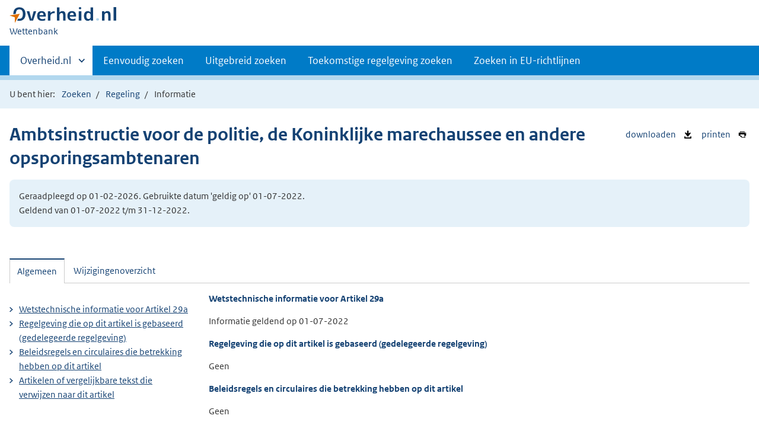

--- FILE ---
content_type: text/html;charset=utf-8
request_url: https://wetten.overheid.nl/BWBR0006589/2022-07-01/0/Hoofdstuk6/Paragraaf2/Artikel29a/informatie
body_size: 5040
content:
<!DOCTYPE HTML>
<html lang="nl">
   <head>
      <title>wetten.nl - Informatie - Ambtsinstructie voor de politie, de Koninklijke marechaussee en andere opsporingsambtenaren - BWBR0006589</title>
      <meta charset="utf-8">
      <meta http-equiv="X-UA-Compatible" content="IE=edge">
      <meta name="viewport" content="width=device-width,initial-scale=1"><script>document.documentElement.className = 'has-js';</script><meta name="dcterms:creator" content="Ministerie van Binnenlandse Zaken en Koninkrijksrelaties">
      <meta name="dcterms:identifier" content="BWBR0006589/informatie">
      <meta name="dcterms:title" content="Wetstechnische informatie van Ambtsinstructie voor de politie, de Koninklijke marechaussee en andere opsporingsambtenaren">
      <meta name="dcterms:language" content="nl">
      <meta name="dcterms:type" content="AMvB">
      <meta name="dcterms:modified" content="2025-11-25">
      <meta name="overheid:authority" content="Veiligheid en Justitie">
      <meta name="dcterms:description" content="Ambtsinstructie voor de politie, de Koninklijke marechaussee en andere opsporingsambtenaren">
      <link rel="stylesheet" title="1" href="/css/generic.css?v123">
      <link rel="stylesheet" href="/css/print.css?v123">
      <link rel="stylesheet" href="/css/wetten.css?v123"><script src="/App_Themes/Algemeen/js/jquery.min.js?v123"></script><script src="/App_Themes/Algemeen/js/sessionStorage.min.js?v123"></script><script>var contextPath = '';</script><link rel="shortcut icon" href="/images/favicon.ico?v123" type="image/vnd.microsoft.icon">
   </head>
   <body class="preview"><!--Start Piwik PRO Tag Manager code--><script type="text/javascript">
    (function(window, document, dataLayerName, id) {
    window[dataLayerName]=window[dataLayerName]||[],window[dataLayerName].push({start:(new Date).getTime(),event:"stg.start"});var scripts=document.getElementsByTagName('script')[0],tags=document.createElement('script');
    function stgCreateCookie(a,b,c){var d="";if(c){var e=new Date;e.setTime(e.getTime()+24*c*60*60*1e3),d="; expires="+e.toUTCString()}document.cookie=a+"="+b+d+"; path=/"}
    var isStgDebug=(window.location.href.match("stg_debug")||document.cookie.match("stg_debug"))&&!window.location.href.match("stg_disable_debug");stgCreateCookie("stg_debug",isStgDebug?1:"",isStgDebug?14:-1);
    var qP=[];dataLayerName!=="dataLayer"&&qP.push("data_layer_name="+dataLayerName),isStgDebug&&qP.push("stg_debug");var qPString=qP.length>0?("?"+qP.join("&")):"";
    tags.async=!0,tags.src="https://koop.piwik.pro/containers/"+id+".js"+qPString,scripts.parentNode.insertBefore(tags,scripts);
    !function(a,n,i){a[n]=a[n]||{};for(var c=0;c<i.length;c++)!function(i){a[n][i]=a[n][i]||{},a[n][i].api=a[n][i].api||function(){var a=[].slice.call(arguments,0);"string"==typeof a[0]&&window[dataLayerName].push({event:n+"."+i+":"+a[0],parameters:[].slice.call(arguments,1)})}}(i[c])}(window,"ppms",["tm","cm"]);
    })(window, document, 'dataLayer', '7ce2a4e8-d9e0-42ea-a88f-7526a88ab44f');
  </script>
      <!--End Piwik PRO Tag Manager code--><!--Geen onderhoudsmelding.--><!--Geen informatiemelding.--><div class="skiplinks container"><a href="#content">Direct naar content</a></div>
      <header class="header">
         <div class="header__start">
            <div class="container"><button type="button" class="hidden-desktop button button--icon-hamburger" data-handler="toggle-nav" aria-controls="nav" aria-expanded="false">Menu</button><div class="logo "><a href="https://www.overheid.nl/"><img src="/images/logo.svg?v123" alt="Logo Overheid.nl, ga naar de startpagina van Overheid punt NL."></a><p class="logo__you-are-here"><span class="visually-hidden">U bent nu hier: </span><span>Wettenbank</span></p>
               </div>
            </div>
         </div>
         <nav class="header__nav header__nav--closed" id="nav">
            <h2 class="visually-hidden">Primaire navigatie</h2>
            <div class="container">
               <ul class="header__primary-nav list list--unstyled">
                  <li class="hidden-mobile"><a href="#other-sites" data-handler="toggle-other-sites" data-decorator="init-toggle-other-sites" aria-controls="other-sites" aria-expanded="false"><span class="visually-hidden">Andere sites binnen </span>Overheid.nl</a></li>
                  <li><a href="/zoeken">Eenvoudig zoeken</a></li>
                  <li><a href="/uitgebreid_zoeken">Uitgebreid zoeken</a></li>
                  <li><a href="/toekomstig_zoeken">Toekomstige regelgeving zoeken</a></li>
                  <li><a href="/zoeken_op_eu-richtlijn">Zoeken in EU-richtlijnen</a></li>
               </ul><a href="#other-sites" class="hidden-desktop" data-handler="toggle-other-sites" data-decorator="init-toggle-other-sites" aria-controls="other-sites" aria-expanded="false"><span class="visually-hidden">Andere sites binnen </span>Overheid.nl
                  </a></div>
         </nav>
      </header>
      <div class="header__more header__more--closed" id="other-sites" aria-hidden="true">
         <div class="container columns">
            <div>
               <h2>Berichten over uw Buurt</h2>
               <p>Zoals vergunningen, bouwplannen en lokale regelgeving</p>
               <ul class="list list--linked">
                  <li><a href="https://www.overheid.nl/berichten-over-uw-buurt/rondom-uw-woonadres">Rondom uw woonadres</a></li>
                  <li><a href="https://www.overheid.nl/berichten-over-uw-buurt">Rondom een zelfgekozen adres</a></li>
               </ul>
            </div>
            <div>
               <h2>Dienstverlening</h2>
               <p>Zoals belastingen, uitkeringen en subsidies.</p>
               <ul class="list list--linked">
                  <li><a href="https://www.overheid.nl/dienstverlening">Naar dienstverlening</a></li>
               </ul>
            </div>
            <div>
               <h2>Beleid &amp; regelgeving</h2>
               <p>Officiële publicaties van de overheid.</p>
               <ul class="list list--linked">
                  <li><a href="https://www.overheid.nl/beleid-en-regelgeving">Naar beleid &amp; regelgeving</a></li>
               </ul>
            </div>
            <div>
               <h2>Contactgegevens overheden</h2>
               <p>Adressen en contactpersonen van overheidsorganisaties.</p>
               <ul class="list list--linked">
                  <li><a href="https://organisaties.overheid.nl/">Naar overheidsorganisaties</a></li>
               </ul>
            </div>
         </div>
      </div>
      <div class="row row--page-opener">
         <div class="container">
            <div class="breadcrumb">
               <p>U bent hier:</p>
               <ol>
                  <li id="breadcrumb-item-zoeken"><a href="/zoeken">Zoeken</a></li>
                  <li id="breadcrumb-item-zoekresultaat"><a href="#">Zoekresultaten</a></li>
                  <li id="breadcrumb-item-regeling"><a href="/BWBR0006589/2022-07-01/0/#Hoofdstuk6_Paragraaf2_Artikel29a">Regeling</a></li>
                  <li>Informatie</li>
               </ol>
            </div>
         </div>
      </div>
      <div class="container row">
         <ul class="pageactions">
            <li><a href="/BWBR0006589/2022-07-01/0/Hoofdstuk6/Paragraaf2/Artikel29a/informatie/xml" title="WTI van de regeling opslaan als XML-bestand"><img src="/images/icon-download-black.svg?v123" alt="" role="presentation">
                  downloaden
                  </a></li>
            <li><a href="/BWBR0006589/2022-07-01/0/Hoofdstuk6/Paragraaf2/Artikel29a/informatie/afdrukken" title="Afdrukken"><img src="/images/icon-print.svg?v123" alt="" role="presentation">
                  printen
                  </a></li>
         </ul>
         <h1>Ambtsinstructie voor de politie, de Koninklijke marechaussee en andere opsporingsambtenaren</h1>
         <div class="well">
            <p class="">Geraadpleegd op 01-02-2026. Gebruikte datum 'geldig op' 01-07-2022. <br>Geldend van 01-07-2022 t/m 31-12-2022.</p>
         </div>
         <div id="content" class="tabs" data-decorator="init-tabs">
            <ul class="tabs__list">
               <li role="presentation"><a href="#tab-algemeen" data-handler="open-panel" role="tab" id="tab-1" aria-controls="tab-algemeen">Algemeen</a></li>
               <li role="presentation"><a href="#tab-wijzigingenoverzicht" data-handler="open-panel" role="tab" id="tab-2" aria-controls="tab-wijzigingenoverzicht">Wijzigingenoverzicht</a></li>
            </ul>
            <div class="tabs__panels">
               <div id="tab-algemeen" role="tabpanel" aria-labelledby="tab-1">
                  <div class="columns columns--sidebar-left">
                     <div>
                        <div id="Algemeen">
                           <h3>
                              Wetstechnische informatie voor
                              Artikel 29a</h3>
                           <p>
                              Informatie geldend op
                              01-07-2022</p>
                        </div>
                        <div id="Basis">
                           <h3>
                              Regelgeving die op dit artikel is gebaseerd (gedelegeerde regelgeving)
                              </h3>
                           <p>Geen</p>
                        </div>
                        <div id="Bevoegdheid">
                           <h3>
                              Beleidsregels en circulaires die betrekking hebben op dit artikel</h3>
                           <p>Geen</p>
                        </div>
                        <div id="Verwijzingen" class="Verwijzingen">
                           <h3>
                              Artikelen of vergelijkbare tekst die verwijzen naar dit artikel</h3>
                           <p>Geen</p>
                        </div>
                        <div id="DeelVerwijzingen" class="Verwijzingen">
                           <h3>
                              Artikelen of vergelijkbare tekst die verwijzen naar het hoofdstuk, paragraaf e.d.
                              waar dit artikel deel van uitmaakt
                              </h3>
                           <h4>Verwijzingen naar Hoofdstuk 6</h4>
                           <ol>
                              <li><a href="/1.3:c:BWBR0045326&amp;g=2022-07-01&amp;z=2026-02-01">Beleidsregels tenuitvoerlegging strafrechtelijke en administratiefrechtelijke beslissingen
                                    2021</a><br><span>Bijlage<a href="/jci1.3:c:BWBR0045326&amp;g=2022-07-01&amp;z=2026-02-01">USB bevoegdhedenschema</a></span></li>
                           </ol>
                        </div>
                     </div>
                     <div>
                        <ul class="list list--linked">
                           <li><a href="#Algemeen">
                                 Wetstechnische informatie voor
                                 Artikel 29a</a></li>
                           <li><a href="#Basis">
                                 Regelgeving die op dit artikel is gebaseerd (gedelegeerde regelgeving)
                                 </a></li>
                           <li><a href="#Bevoegdheid">
                                 Beleidsregels en circulaires die betrekking hebben op dit artikel</a></li>
                           <li><a href="#Verwijzingen">
                                 Artikelen of vergelijkbare tekst die verwijzen naar dit artikel</a></li>
                        </ul>
                     </div>
                  </div>
               </div>
               <div id="tab-wijzigingenoverzicht" role="tabpanel" aria-labelledby="tab-2">
                  <div class="wijzigingen-overzicht">
                     <h2 id="Wijzigingen">Wijzigingenoverzicht voor Artikel 29a</h2>
                     <p>
                        (geldig op 01-07-2022)
                        </p>
                     <h4>Opmerking</h4>
                     Door Stb. 2007/174 is de citeertitel gewijzigd per 1 juni 2007
                     (Stb. 2007/172).
                     
                     <div xmlns:local="urn:local" xmlns:xs="http://www.w3.org/2001/XMLSchema" class="table__container">
                        <table class="table--condensed">
                           <thead>
                              <tr>
                                 <th id="th01d450809328e2230" colspan="3"></th>
                                 <th scope="col" id="th02d450809328e2230" colspan="3">Ontstaansbron</th>
                                 <th scope="col" id="th03d450809328e2230" colspan="3">Inwerkingtreding</th>
                              </tr>
                              <tr>
                                 <th scope="col" class="rowDatumInwerking" id="th1d450809328e2230">Datum van inwerkingtreding</th>
                                 <th scope="col" class="rowTerugwerkende" id="th2d450809328e2230">Terugwerkende kracht</th>
                                 <th scope="col" class="rowBetreft" id="th3d450809328e2230">Betreft</th>
                                 <th scope="col" class="rowOndertekening" id="th4d450809328e2230">Ondertekening</th>
                                 <th scope="col" class="rowBekendmaking" id="th5d450809328e2230">Bekendmaking</th>
                                 <th scope="col" class="rowKamerstukken" id="th6d450809328e2230">Kamerstukken</th>
                                 <th scope="col" class="rowOndertekening" id="th7d450809328e2230">Ondertekening</th>
                                 <th scope="col" class="rowBekendmaking" id="th8d450809328e2230">Bekendmaking</th>
                                 <th scope="col" class="rowBekendmaking" id="th9d450809328e2230">Opmerking</th>
                              </tr>
                           </thead>
                           <tbody>
                              <tr class="current">
                                 <td data-before="Datum van inwerkingtreding" class="rowDatumInwerking" headers="th01d450809328e2230 th1d450809328e2230">01-07-2018 </td>
                                 <td data-before="Terugwerkende kracht" headers="th01d450809328e2230 th2d450809328e2230"> </td>
                                 <td data-before="Betreft" headers="th01d450809328e2230 th3d450809328e2230">Nieuw </td>
                                 <td data-before="Ondertekening" headers="th02d450809328e2230 th4d450809328e2230">03-05-2018 </td>
                                 <td data-before="Bekendmaking" headers="th02d450809328e2230 th5d450809328e2230"><a href="https://zoek.officielebekendmakingen.nl/stb-2018-157.html" target="_blank">Stb. 2018, 157</a> </td>
                                 <td data-before="Bekendmaking" headers="th02d450809328e2230 th6d450809328e2230"> </td>
                                 <td data-before="Ondertekening" headers="th03d450809328e2230 th7d450809328e2230">22-05-2018 </td>
                                 <td data-before="Bekendmaking" headers="th03d450809328e2230 th8d450809328e2230"><a href="https://zoek.officielebekendmakingen.nl/stb-2018-143.html" target="_blank">Stb. 2018, 143</a> </td>
                                 <td data-before="Opmerkingen" headers="th03d450809328e2230 th9d450809328e2230"> </td>
                              </tr>
                           </tbody>
                        </table>
                     </div>
                  </div>
               </div>
            </div>
         </div>
      </div>
      <div class="footer row--footer" role="contentinfo">
         <div class="container columns">
            <ul class="list--linked">
               <li><a href="https://www.overheid.nl/over-deze-site">Over deze website</a></li>
               <li><a href="https://www.overheid.nl/contact/reageren-op-wet-en-regelgeving">Contact</a></li>
               <li><a href="https://www.overheid.nl/english" lang="en">English</a></li>
               <li><a href="https://www.overheid.nl/help/wet-en-regelgeving">Help</a></li>
               <li><a href="https://www.overheid.nl/help/zoeken">Zoeken</a></li>
            </ul>
            <ul class="list list--linked">
               <li><a href="https://www.overheid.nl/informatie-hergebruiken">Informatie hergebruiken</a></li>
               <li><a href="https://www.overheid.nl/privacy-statement">Privacy en cookies</a></li>
               <li><a href="https://www.overheid.nl/toegankelijkheid">Toegankelijkheid</a></li>
               <li><a href="https://www.overheid.nl/sitemap">Sitemap</a></li>
               <li class="list__item"><a href="https://www.ncsc.nl/contact/kwetsbaarheid-melden">Kwetsbaarheid melden</a></li>
            </ul>
            <ul class="list list--linked">
               <li><a href="https://linkeddata.overheid.nl/">Linked Data Overheid</a></li>
               <li><a href="http://powersearch.wetten.nl/">Powersearch</a></li>
            </ul>
            <ul class="list list--linked">
               <li><a href="https://mijn.overheid.nl/">MijnOverheid.nl</a></li>
               <li><a href="https://www.rijksoverheid.nl/">Rijksoverheid.nl</a></li>
               <li><a href="https://ondernemersplein.kvk.nl/">Ondernemersplein</a></li>
               <li><a href="https://www.werkenbijdeoverheid.nl/">Werkenbijdeoverheid.nl</a></li>
            </ul>
         </div>
      </div><script src="/js/wetten.js?v123"></script><script src="/js/main.js?v123"></script><script src="/js/bwb.js?v123"></script><script src="/js/aangevinkte-elementen.js?v123"></script><script src="/js/wti-geraakte-onderdelen.js?v123"></script><script src="/js/lido-aantallen.js?v123"></script><script src="/js/zoeken-broodkruimel.js?v123"></script><script>
      ZoekenBroodkruimel.toevoegen();
      AangevinkteElementen.replaceBreadcrumb('breadcrumb-item-regeling');
    </script></body>
   <!--Version: v2.5.1 (8c042fd3)--></html>